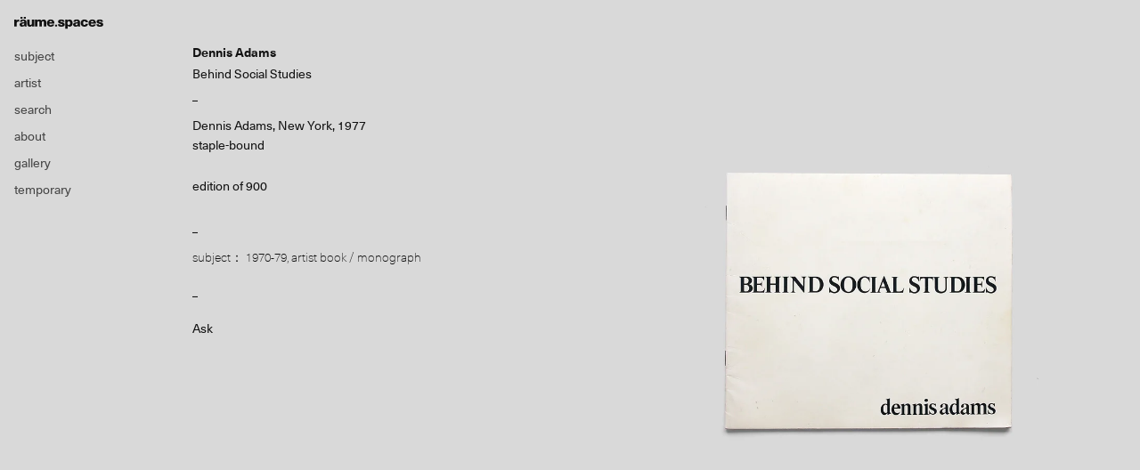

--- FILE ---
content_type: text/html; charset=UTF-8
request_url: https://raume.space/books/dennis-adams-behind-social-studies/
body_size: 7801
content:
<!doctype html>
<html>
<head>
<meta charset="UTF-8">
<title>
räume.spaces</title>
<meta name="viewport" content="width=device-width,initial-scale=1">
<meta property="og:description" content="">
<meta property="og:title" content="Behind Social Studies">
<meta property="og:url" content="https://raume.space/books/dennis-adams-behind-social-studies/">
<meta property="og:image" content="https://raume.space/wp-content/uploads/2020/06/d.adams_behind.jpg">
<meta property="og:site_name" content="räume.spaces">
<meta property="fb:app_id" content="1264175927083888">
<link href="https://raume.space/wp-content/themes/raume_theme/css/reset.css" rel="stylesheet" type="text/css">
<link href="https://raume.space/wp-content/themes/raume_theme/css/style.css" rel="stylesheet" type="text/css">
<link href="https://raume.space/wp-content/themes/raume_theme/css/slick-theme.css" rel="stylesheet" type="text/css">
<link href="https://raume.space/wp-content/themes/raume_theme/css/slick.css" rel="stylesheet" type="text/css">

<script src="//code.jquery.com/jquery-1.11.0.min.js"></script>
<script src="//code.jquery.com/jquery-migrate-1.2.1.min.js"></script>

<style type="text/css">
  @import url("https://fast.fonts.net/lt/1.css?apiType=css&c=d7f9040e-0672-49c1-86d3-77d152953410&fontids=1491963,1491988,1491990");
  @font-face{
  font-family:"Neue Haas Unica W01 Bold";
  src:url("https://raume.space/wp-content/themes/raume_theme/Fonts/1491963/debbfa41-3ea8-466c-9174-de4e919598ed.eot?#iefix");
  src:url("https://raume.space/wp-content/themes/raume_theme/Fonts/1491963/debbfa41-3ea8-466c-9174-de4e919598ed.eot?#iefix") format("eot"),url("https://raume.space/wp-content/themes/raume_theme/Fonts/1491963/39bb8fb3-84a4-4ab8-ae45-db1834f5d807.woff2") format("woff2"),url("https://raume.space/wp-content/themes/raume_theme/Fonts/1491963/96fd4fb4-75db-412f-986d-d65380ee0ccf.woff") format("woff"),url("Fonts/1491963/d86863bd-a6e3-4cd0-abe7-a711edaaebc6.ttf") format("truetype"),url("https://raume.space/wp-content/themes/raume_theme/Fonts/1491963/eea53212-4a22-464f-bb6f-5cd5b17467ff.svg#eea53212-4a22-464f-bb6f-5cd5b17467ff") format("svg");
  }
  @font-face{
  font-family:"Neue Haas Unica W01 Regular";
  src:url("https://raume.space/wp-content/themes/raume_theme/Fonts/1491988/0ebd7648-5847-404a-a88a-28a353c0921c.eot?#iefix");
  src:url("https://raume.space/wp-content/themes/raume_theme/Fonts/1491988/0ebd7648-5847-404a-a88a-28a353c0921c.eot?#iefix") format("eot"),url("https://raume.space/wp-content/themes/raume_theme/Fonts/1491988/e0d80810-f7e3-4fea-8c57-ef8116f0465d.woff2") format("woff2"),url("https://raume.space/wp-content/themes/raume_theme/Fonts/1491988/27645c8a-608b-4abf-a2f1-c4407b576723.woff") format("woff"),url("https://raume.space/wp-content/themes/raume_theme/Fonts/1491988/bd3b3439-8eff-445c-80ed-87064138ca7d.ttf") format("truetype"),url("https://raume.space/wp-content/themes/raume_theme/Fonts/1491988/bf3731ee-64fe-49c1-b8a6-a4edbff3c74a.svg#bf3731ee-64fe-49c1-b8a6-a4edbff3c74a") format("svg");
  }
  @font-face{
  font-family:"Neue Haas Unica W01 Thin";
  src:url("https://raume.space/wp-content/themes/raume_theme/Fonts/1491990/ba48202e-b3fb-4d2e-b782-6e50f7f710b9.eot?#iefix");
  src:url("https://raume.space/wp-content/themes/raume_theme/Fonts/1491990/ba48202e-b3fb-4d2e-b782-6e50f7f710b9.eot?#iefix") format("eot"),url("https://raume.space/wp-content/themes/raume_theme/Fonts/1491990/89cc27d4-e9bd-43de-ab56-cc7015e1ff7d.woff2") format("woff2"),url("https://raume.space/wp-content/themes/raume_theme/Fonts/1491990/ad1cd90c-7793-4c0a-a7ce-4a6122b0e265.woff") format("woff"),url("https://raume.space/wp-content/themes/raume_theme/Fonts/1491990/4c5113af-3402-4eb0-8a1e-59b38d4c4dc6.ttf") format("truetype"),url("https://raume.space/wp-content/themes/raume_theme/Fonts/1491990/cdab2db0-1eb1-4654-ad89-5a64b95eab50.svg#cdab2db0-1eb1-4654-ad89-5a64b95eab50") format("svg");
  }
</style>

<!-- Global site tag (gtag.js) - Google Analytics -->
<script async src="https://www.googletagmanager.com/gtag/js?id=UA-124194145-1"></script>
<script>
  window.dataLayer = window.dataLayer || [];
  function gtag(){dataLayer.push(arguments);}
  gtag('js', new Date());

  gtag('config', 'UA-124194145-1');
</script>
<meta name='robots' content='max-image-preview:large' />
<link rel='dns-prefetch' href='//www.googletagmanager.com' />
<script type="text/javascript">
/* <![CDATA[ */
window._wpemojiSettings = {"baseUrl":"https:\/\/s.w.org\/images\/core\/emoji\/15.0.3\/72x72\/","ext":".png","svgUrl":"https:\/\/s.w.org\/images\/core\/emoji\/15.0.3\/svg\/","svgExt":".svg","source":{"concatemoji":"https:\/\/raume.space\/wp-includes\/js\/wp-emoji-release.min.js?ver=5020a51187a224b10ae530d987432db9"}};
/*! This file is auto-generated */
!function(i,n){var o,s,e;function c(e){try{var t={supportTests:e,timestamp:(new Date).valueOf()};sessionStorage.setItem(o,JSON.stringify(t))}catch(e){}}function p(e,t,n){e.clearRect(0,0,e.canvas.width,e.canvas.height),e.fillText(t,0,0);var t=new Uint32Array(e.getImageData(0,0,e.canvas.width,e.canvas.height).data),r=(e.clearRect(0,0,e.canvas.width,e.canvas.height),e.fillText(n,0,0),new Uint32Array(e.getImageData(0,0,e.canvas.width,e.canvas.height).data));return t.every(function(e,t){return e===r[t]})}function u(e,t,n){switch(t){case"flag":return n(e,"\ud83c\udff3\ufe0f\u200d\u26a7\ufe0f","\ud83c\udff3\ufe0f\u200b\u26a7\ufe0f")?!1:!n(e,"\ud83c\uddfa\ud83c\uddf3","\ud83c\uddfa\u200b\ud83c\uddf3")&&!n(e,"\ud83c\udff4\udb40\udc67\udb40\udc62\udb40\udc65\udb40\udc6e\udb40\udc67\udb40\udc7f","\ud83c\udff4\u200b\udb40\udc67\u200b\udb40\udc62\u200b\udb40\udc65\u200b\udb40\udc6e\u200b\udb40\udc67\u200b\udb40\udc7f");case"emoji":return!n(e,"\ud83d\udc26\u200d\u2b1b","\ud83d\udc26\u200b\u2b1b")}return!1}function f(e,t,n){var r="undefined"!=typeof WorkerGlobalScope&&self instanceof WorkerGlobalScope?new OffscreenCanvas(300,150):i.createElement("canvas"),a=r.getContext("2d",{willReadFrequently:!0}),o=(a.textBaseline="top",a.font="600 32px Arial",{});return e.forEach(function(e){o[e]=t(a,e,n)}),o}function t(e){var t=i.createElement("script");t.src=e,t.defer=!0,i.head.appendChild(t)}"undefined"!=typeof Promise&&(o="wpEmojiSettingsSupports",s=["flag","emoji"],n.supports={everything:!0,everythingExceptFlag:!0},e=new Promise(function(e){i.addEventListener("DOMContentLoaded",e,{once:!0})}),new Promise(function(t){var n=function(){try{var e=JSON.parse(sessionStorage.getItem(o));if("object"==typeof e&&"number"==typeof e.timestamp&&(new Date).valueOf()<e.timestamp+604800&&"object"==typeof e.supportTests)return e.supportTests}catch(e){}return null}();if(!n){if("undefined"!=typeof Worker&&"undefined"!=typeof OffscreenCanvas&&"undefined"!=typeof URL&&URL.createObjectURL&&"undefined"!=typeof Blob)try{var e="postMessage("+f.toString()+"("+[JSON.stringify(s),u.toString(),p.toString()].join(",")+"));",r=new Blob([e],{type:"text/javascript"}),a=new Worker(URL.createObjectURL(r),{name:"wpTestEmojiSupports"});return void(a.onmessage=function(e){c(n=e.data),a.terminate(),t(n)})}catch(e){}c(n=f(s,u,p))}t(n)}).then(function(e){for(var t in e)n.supports[t]=e[t],n.supports.everything=n.supports.everything&&n.supports[t],"flag"!==t&&(n.supports.everythingExceptFlag=n.supports.everythingExceptFlag&&n.supports[t]);n.supports.everythingExceptFlag=n.supports.everythingExceptFlag&&!n.supports.flag,n.DOMReady=!1,n.readyCallback=function(){n.DOMReady=!0}}).then(function(){return e}).then(function(){var e;n.supports.everything||(n.readyCallback(),(e=n.source||{}).concatemoji?t(e.concatemoji):e.wpemoji&&e.twemoji&&(t(e.twemoji),t(e.wpemoji)))}))}((window,document),window._wpemojiSettings);
/* ]]> */
</script>
<style id='wp-emoji-styles-inline-css' type='text/css'>

	img.wp-smiley, img.emoji {
		display: inline !important;
		border: none !important;
		box-shadow: none !important;
		height: 1em !important;
		width: 1em !important;
		margin: 0 0.07em !important;
		vertical-align: -0.1em !important;
		background: none !important;
		padding: 0 !important;
	}
</style>
<link rel='stylesheet' id='wp-block-library-css' href='https://raume.space/wp-includes/css/dist/block-library/style.min.css?ver=5020a51187a224b10ae530d987432db9' type='text/css' media='all' />
<style id='classic-theme-styles-inline-css' type='text/css'>
/*! This file is auto-generated */
.wp-block-button__link{color:#fff;background-color:#32373c;border-radius:9999px;box-shadow:none;text-decoration:none;padding:calc(.667em + 2px) calc(1.333em + 2px);font-size:1.125em}.wp-block-file__button{background:#32373c;color:#fff;text-decoration:none}
</style>
<style id='global-styles-inline-css' type='text/css'>
body{--wp--preset--color--black: #000000;--wp--preset--color--cyan-bluish-gray: #abb8c3;--wp--preset--color--white: #ffffff;--wp--preset--color--pale-pink: #f78da7;--wp--preset--color--vivid-red: #cf2e2e;--wp--preset--color--luminous-vivid-orange: #ff6900;--wp--preset--color--luminous-vivid-amber: #fcb900;--wp--preset--color--light-green-cyan: #7bdcb5;--wp--preset--color--vivid-green-cyan: #00d084;--wp--preset--color--pale-cyan-blue: #8ed1fc;--wp--preset--color--vivid-cyan-blue: #0693e3;--wp--preset--color--vivid-purple: #9b51e0;--wp--preset--gradient--vivid-cyan-blue-to-vivid-purple: linear-gradient(135deg,rgba(6,147,227,1) 0%,rgb(155,81,224) 100%);--wp--preset--gradient--light-green-cyan-to-vivid-green-cyan: linear-gradient(135deg,rgb(122,220,180) 0%,rgb(0,208,130) 100%);--wp--preset--gradient--luminous-vivid-amber-to-luminous-vivid-orange: linear-gradient(135deg,rgba(252,185,0,1) 0%,rgba(255,105,0,1) 100%);--wp--preset--gradient--luminous-vivid-orange-to-vivid-red: linear-gradient(135deg,rgba(255,105,0,1) 0%,rgb(207,46,46) 100%);--wp--preset--gradient--very-light-gray-to-cyan-bluish-gray: linear-gradient(135deg,rgb(238,238,238) 0%,rgb(169,184,195) 100%);--wp--preset--gradient--cool-to-warm-spectrum: linear-gradient(135deg,rgb(74,234,220) 0%,rgb(151,120,209) 20%,rgb(207,42,186) 40%,rgb(238,44,130) 60%,rgb(251,105,98) 80%,rgb(254,248,76) 100%);--wp--preset--gradient--blush-light-purple: linear-gradient(135deg,rgb(255,206,236) 0%,rgb(152,150,240) 100%);--wp--preset--gradient--blush-bordeaux: linear-gradient(135deg,rgb(254,205,165) 0%,rgb(254,45,45) 50%,rgb(107,0,62) 100%);--wp--preset--gradient--luminous-dusk: linear-gradient(135deg,rgb(255,203,112) 0%,rgb(199,81,192) 50%,rgb(65,88,208) 100%);--wp--preset--gradient--pale-ocean: linear-gradient(135deg,rgb(255,245,203) 0%,rgb(182,227,212) 50%,rgb(51,167,181) 100%);--wp--preset--gradient--electric-grass: linear-gradient(135deg,rgb(202,248,128) 0%,rgb(113,206,126) 100%);--wp--preset--gradient--midnight: linear-gradient(135deg,rgb(2,3,129) 0%,rgb(40,116,252) 100%);--wp--preset--font-size--small: 13px;--wp--preset--font-size--medium: 20px;--wp--preset--font-size--large: 36px;--wp--preset--font-size--x-large: 42px;--wp--preset--spacing--20: 0.44rem;--wp--preset--spacing--30: 0.67rem;--wp--preset--spacing--40: 1rem;--wp--preset--spacing--50: 1.5rem;--wp--preset--spacing--60: 2.25rem;--wp--preset--spacing--70: 3.38rem;--wp--preset--spacing--80: 5.06rem;--wp--preset--shadow--natural: 6px 6px 9px rgba(0, 0, 0, 0.2);--wp--preset--shadow--deep: 12px 12px 50px rgba(0, 0, 0, 0.4);--wp--preset--shadow--sharp: 6px 6px 0px rgba(0, 0, 0, 0.2);--wp--preset--shadow--outlined: 6px 6px 0px -3px rgba(255, 255, 255, 1), 6px 6px rgba(0, 0, 0, 1);--wp--preset--shadow--crisp: 6px 6px 0px rgba(0, 0, 0, 1);}:where(.is-layout-flex){gap: 0.5em;}:where(.is-layout-grid){gap: 0.5em;}body .is-layout-flex{display: flex;}body .is-layout-flex{flex-wrap: wrap;align-items: center;}body .is-layout-flex > *{margin: 0;}body .is-layout-grid{display: grid;}body .is-layout-grid > *{margin: 0;}:where(.wp-block-columns.is-layout-flex){gap: 2em;}:where(.wp-block-columns.is-layout-grid){gap: 2em;}:where(.wp-block-post-template.is-layout-flex){gap: 1.25em;}:where(.wp-block-post-template.is-layout-grid){gap: 1.25em;}.has-black-color{color: var(--wp--preset--color--black) !important;}.has-cyan-bluish-gray-color{color: var(--wp--preset--color--cyan-bluish-gray) !important;}.has-white-color{color: var(--wp--preset--color--white) !important;}.has-pale-pink-color{color: var(--wp--preset--color--pale-pink) !important;}.has-vivid-red-color{color: var(--wp--preset--color--vivid-red) !important;}.has-luminous-vivid-orange-color{color: var(--wp--preset--color--luminous-vivid-orange) !important;}.has-luminous-vivid-amber-color{color: var(--wp--preset--color--luminous-vivid-amber) !important;}.has-light-green-cyan-color{color: var(--wp--preset--color--light-green-cyan) !important;}.has-vivid-green-cyan-color{color: var(--wp--preset--color--vivid-green-cyan) !important;}.has-pale-cyan-blue-color{color: var(--wp--preset--color--pale-cyan-blue) !important;}.has-vivid-cyan-blue-color{color: var(--wp--preset--color--vivid-cyan-blue) !important;}.has-vivid-purple-color{color: var(--wp--preset--color--vivid-purple) !important;}.has-black-background-color{background-color: var(--wp--preset--color--black) !important;}.has-cyan-bluish-gray-background-color{background-color: var(--wp--preset--color--cyan-bluish-gray) !important;}.has-white-background-color{background-color: var(--wp--preset--color--white) !important;}.has-pale-pink-background-color{background-color: var(--wp--preset--color--pale-pink) !important;}.has-vivid-red-background-color{background-color: var(--wp--preset--color--vivid-red) !important;}.has-luminous-vivid-orange-background-color{background-color: var(--wp--preset--color--luminous-vivid-orange) !important;}.has-luminous-vivid-amber-background-color{background-color: var(--wp--preset--color--luminous-vivid-amber) !important;}.has-light-green-cyan-background-color{background-color: var(--wp--preset--color--light-green-cyan) !important;}.has-vivid-green-cyan-background-color{background-color: var(--wp--preset--color--vivid-green-cyan) !important;}.has-pale-cyan-blue-background-color{background-color: var(--wp--preset--color--pale-cyan-blue) !important;}.has-vivid-cyan-blue-background-color{background-color: var(--wp--preset--color--vivid-cyan-blue) !important;}.has-vivid-purple-background-color{background-color: var(--wp--preset--color--vivid-purple) !important;}.has-black-border-color{border-color: var(--wp--preset--color--black) !important;}.has-cyan-bluish-gray-border-color{border-color: var(--wp--preset--color--cyan-bluish-gray) !important;}.has-white-border-color{border-color: var(--wp--preset--color--white) !important;}.has-pale-pink-border-color{border-color: var(--wp--preset--color--pale-pink) !important;}.has-vivid-red-border-color{border-color: var(--wp--preset--color--vivid-red) !important;}.has-luminous-vivid-orange-border-color{border-color: var(--wp--preset--color--luminous-vivid-orange) !important;}.has-luminous-vivid-amber-border-color{border-color: var(--wp--preset--color--luminous-vivid-amber) !important;}.has-light-green-cyan-border-color{border-color: var(--wp--preset--color--light-green-cyan) !important;}.has-vivid-green-cyan-border-color{border-color: var(--wp--preset--color--vivid-green-cyan) !important;}.has-pale-cyan-blue-border-color{border-color: var(--wp--preset--color--pale-cyan-blue) !important;}.has-vivid-cyan-blue-border-color{border-color: var(--wp--preset--color--vivid-cyan-blue) !important;}.has-vivid-purple-border-color{border-color: var(--wp--preset--color--vivid-purple) !important;}.has-vivid-cyan-blue-to-vivid-purple-gradient-background{background: var(--wp--preset--gradient--vivid-cyan-blue-to-vivid-purple) !important;}.has-light-green-cyan-to-vivid-green-cyan-gradient-background{background: var(--wp--preset--gradient--light-green-cyan-to-vivid-green-cyan) !important;}.has-luminous-vivid-amber-to-luminous-vivid-orange-gradient-background{background: var(--wp--preset--gradient--luminous-vivid-amber-to-luminous-vivid-orange) !important;}.has-luminous-vivid-orange-to-vivid-red-gradient-background{background: var(--wp--preset--gradient--luminous-vivid-orange-to-vivid-red) !important;}.has-very-light-gray-to-cyan-bluish-gray-gradient-background{background: var(--wp--preset--gradient--very-light-gray-to-cyan-bluish-gray) !important;}.has-cool-to-warm-spectrum-gradient-background{background: var(--wp--preset--gradient--cool-to-warm-spectrum) !important;}.has-blush-light-purple-gradient-background{background: var(--wp--preset--gradient--blush-light-purple) !important;}.has-blush-bordeaux-gradient-background{background: var(--wp--preset--gradient--blush-bordeaux) !important;}.has-luminous-dusk-gradient-background{background: var(--wp--preset--gradient--luminous-dusk) !important;}.has-pale-ocean-gradient-background{background: var(--wp--preset--gradient--pale-ocean) !important;}.has-electric-grass-gradient-background{background: var(--wp--preset--gradient--electric-grass) !important;}.has-midnight-gradient-background{background: var(--wp--preset--gradient--midnight) !important;}.has-small-font-size{font-size: var(--wp--preset--font-size--small) !important;}.has-medium-font-size{font-size: var(--wp--preset--font-size--medium) !important;}.has-large-font-size{font-size: var(--wp--preset--font-size--large) !important;}.has-x-large-font-size{font-size: var(--wp--preset--font-size--x-large) !important;}
.wp-block-navigation a:where(:not(.wp-element-button)){color: inherit;}
:where(.wp-block-post-template.is-layout-flex){gap: 1.25em;}:where(.wp-block-post-template.is-layout-grid){gap: 1.25em;}
:where(.wp-block-columns.is-layout-flex){gap: 2em;}:where(.wp-block-columns.is-layout-grid){gap: 2em;}
.wp-block-pullquote{font-size: 1.5em;line-height: 1.6;}
</style>
<link rel='stylesheet' id='cmplz-general-css' href='https://raume.space/wp-content/plugins/complianz-gdpr/assets/css/cookieblocker.min.css?ver=1765915066' type='text/css' media='all' />
<link rel='stylesheet' id='wp-pagenavi-css' href='https://raume.space/wp-content/plugins/wp-pagenavi/pagenavi-css.css?ver=2.70' type='text/css' media='all' />
<script type="text/javascript" async src="https://raume.space/wp-content/plugins/burst-statistics/helpers/timeme/timeme.min.js?ver=1761076952" id="burst-timeme-js"></script>
<script type="text/javascript" id="burst-js-extra">
/* <![CDATA[ */
var burst = {"tracking":{"isInitialHit":true,"lastUpdateTimestamp":0,"beacon_url":"https:\/\/raume.space\/wp-content\/plugins\/burst-statistics\/endpoint.php","ajaxUrl":"https:\/\/raume.space\/wp-admin\/admin-ajax.php"},"options":{"cookieless":0,"pageUrl":"https:\/\/raume.space\/books\/dennis-adams-behind-social-studies\/","beacon_enabled":1,"do_not_track":0,"enable_turbo_mode":0,"track_url_change":0,"cookie_retention_days":30,"debug":0},"goals":{"completed":[],"scriptUrl":"https:\/\/raume.space\/wp-content\/plugins\/burst-statistics\/\/assets\/js\/build\/burst-goals.js?v=1761076952","active":[]},"cache":{"uid":null,"fingerprint":null,"isUserAgent":null,"isDoNotTrack":null,"useCookies":null}};
/* ]]> */
</script>
<script type="text/javascript" async src="https://raume.space/wp-content/plugins/burst-statistics/assets/js/build/burst.min.js?ver=1761076952" id="burst-js"></script>

<!-- Site Kit によって追加された Google タグ（gtag.js）スニペット -->
<!-- Google アナリティクス スニペット (Site Kit が追加) -->
<script type="text/javascript" src="https://www.googletagmanager.com/gtag/js?id=GT-PLHFCFPT" id="google_gtagjs-js" async></script>
<script type="text/javascript" id="google_gtagjs-js-after">
/* <![CDATA[ */
window.dataLayer = window.dataLayer || [];function gtag(){dataLayer.push(arguments);}
gtag("set","linker",{"domains":["raume.space"]});
gtag("js", new Date());
gtag("set", "developer_id.dZTNiMT", true);
gtag("config", "GT-PLHFCFPT");
 window._googlesitekit = window._googlesitekit || {}; window._googlesitekit.throttledEvents = []; window._googlesitekit.gtagEvent = (name, data) => { var key = JSON.stringify( { name, data } ); if ( !! window._googlesitekit.throttledEvents[ key ] ) { return; } window._googlesitekit.throttledEvents[ key ] = true; setTimeout( () => { delete window._googlesitekit.throttledEvents[ key ]; }, 5 ); gtag( "event", name, { ...data, event_source: "site-kit" } ); }; 
/* ]]> */
</script>
<link rel="https://api.w.org/" href="https://raume.space/wp-json/" /><link rel="EditURI" type="application/rsd+xml" title="RSD" href="https://raume.space/xmlrpc.php?rsd" />
<link rel="canonical" href="https://raume.space/books/dennis-adams-behind-social-studies/" />
<link rel="alternate" type="application/json+oembed" href="https://raume.space/wp-json/oembed/1.0/embed?url=https%3A%2F%2Fraume.space%2Fbooks%2Fdennis-adams-behind-social-studies%2F" />
<link rel="alternate" type="text/xml+oembed" href="https://raume.space/wp-json/oembed/1.0/embed?url=https%3A%2F%2Fraume.space%2Fbooks%2Fdennis-adams-behind-social-studies%2F&#038;format=xml" />
<!-- Favicon Rotator -->
<link rel="shortcut icon" href="https://raume.space/wp-content/uploads/2019/10/favicon.png" />
<link rel="apple-touch-icon-precomposed" href="https://raume.space/wp-content/uploads/2019/10/favicon-1.png" />
<!-- End Favicon Rotator -->
<meta name="generator" content="Site Kit by Google 1.170.0" /><script type="text/javascript">
	window._se_plugin_version = '8.1.9';
</script>
		<style type="text/css" id="wp-custom-css">
				p { font-size:11px;}		</style>
		</head>

<body data-rsssl=1 data-burst_id="5471" data-burst_type="books">
<div class="wrapper">
<header class="site-header">
  <h1 class="site-title"><a href="https://raume.space"><img src="https://raume.space/wp-content/themes/raume_theme/images/site_logo.svg" alt="raume"></a></h1>  <nav class="spnav">
    <ul>
      <li><a href="#" class="btn-sp-tag"><img src="https://raume.space/wp-content/themes/raume_theme/images/icn_tag.svg"><img src="https://raume.space/wp-content/themes/raume_theme/images/icn_close.svg"></a></li>
      <li><a href="#" class="btn-sp-menu"><img src="https://raume.space/wp-content/themes/raume_theme/images/icn_menu.svg"><img src="https://raume.space/wp-content/themes/raume_theme/images/icn_close.svg"></a></li>
    </ul>
  </nav>
  <nav class="gnav">
    <ul>
  <li class="gnav__item gnav__subject"><a href="#">subject</a></li>
  <li class="gnav__item"><a href="https://raume.space/artist/">artist</a></li>
  <li>
    <a href="#" class="gnav__search">search</a>
    <div class="search-form">
      <form id="form" action="https://raume.space" method="get">
          <button type="submit" class="btn btn-search">Submit</button>
          <input name="s" type="text" placeholder="Search" class="search-field"/>
      </form>
    </div>
  </li>
  <li class="gnav__item"><a href="https://raume.space/about/">about</a></li>
  <li class="gnav__item"><a href="https://raume.space/gallery/">gallery</a></li>
  <li class="gnav__item"><a href="https://temporarylist.square.site/" target="_blank">temporary</a></li>
</ul>
  </nav>
</header>

<div class="subject-list-container">
  <ul class="subject-list">
	  <li><a href='https://raume.space/book_cat/1950-59/'>1950-59 <span>(12)</span></a></li><li><a href='https://raume.space/book_cat/1960-69/'>1960-69 <span>(404)</span></a></li><li><a href='https://raume.space/book_cat/1970-79/'>1970-79 <span>(917)</span></a></li><li><a href='https://raume.space/book_cat/1980-89/'>1980-89 <span>(547)</span></a></li><li><a href='https://raume.space/book_cat/1990-99/'>1990-99 <span>(520)</span></a></li><li><a href='https://raume.space/book_cat/2000-09/'>2000-09 <span>(249)</span></a></li><li><a href='https://raume.space/book_cat/2010-19/'>2010-19 <span>(264)</span></a></li><li><a href='https://raume.space/book_cat/2020-29/'>2020-29 <span>(53)</span></a></li><li><a href='https://raume.space/book_cat/artist-book/'>artist book / monograph <span>(960)</span></a></li><li><a href='https://raume.space/book_cat/catalog/'>catalog <span>(1228)</span></a></li><li><a href='https://raume.space/book_cat/edition_multiple/'>edition / multiple <span>(110)</span></a></li><li><a href='https://raume.space/book_cat/film/'>film <span>(8)</span></a></li><li><a href='https://raume.space/book_cat/magazine/'>magazine <span>(382)</span></a></li><li><a href='https://raume.space/book_cat/printed-matter/'>printed matter <span>(519)</span></a></li><li><a href='https://raume.space/book_cat/sound/'>sound <span>(123)</span></a></li>	  
  </ul>
</div>

<main class="container books-detail">
    <div class="container--col2">
    <div class="container--col2--l sp-hidden">
      <div class="container--col2--l__inner container--col2--l__inner--fixed">
                                                                                                                        <ul>
          <li class="books-detail__author">Dennis Adams</li>
          <li class="books-detail__title">Behind Social Studies</li>
          <hr class="divide--xs">
                      <li class="books-detail__info">Dennis Adams, New York, 1977</li>
                                <li class="books-detail__info">staple-bound</li>
                                <li class="books-credit">
              edition of 900                                                                                                              </li>
                    <hr class="divide--xs">
          <li class="tags">
            <span>subject：</span>
            <a href="/book_cat/1970-79">1970-79</a>, <a href="/book_cat/artist-book">artist book / monograph</a>          </li>
          <hr class="divide--xs">
                    <li class="books-detail__info books-detail__status">
                          Ask                      </li>
        </ul>
      </div>
    </div>
    <div class="container--col2--r">
                                                        <div class="books-detail__item books-detail__mainimg">
          <div><img src="https://raume.space/wp-content/uploads/2020/06/d.adams_behind.jpg"></div>
                                                                              </div>
              <div class="slider-no"></div>
                    <ul class="books-detail__thum">
                      <li class="books-detail__thum__item--01"></li>
                                                                                        </ul>
                <div class="pc-hidden books-detail__sp">
                                                                                                                                                                                    <ul>
              <li class="books-detail__author">Dennis Adams</li>
              <li class="books-detail__title">Behind Social Studies</li>
              <hr class="divide--xs">
                              <li class="books-detail__info">Dennis Adams, New York, 1977</li>
                                            <li class="books-detail__info">staple-bound</li>
                                            <li class="books-credit">
                  edition of 900                                                                                                                                              </li>
                            <hr class="divide--xs">
              <li class="tags">
                <span>subject：</span>
                <a href="/book_cat/1970-79">1970-79</a>, <a href="/book_cat/artist-book">artist book / monograph</a>              </li>
              <hr class="divide--xs">
                            <li class="books-detail__info books-detail__status">
                                  Ask                              </li>
            </ul>
        </div>
                        <hr class="divide--xs">
                <h4 class="header-related">contexts：</h4>
                        <div class="related-posts">
                              <figure class="books__item">
                                      <a href="https://raume.space/books/hamburg-projekt-1989-kunstler-realisieren-arbeiten-im-offentlichen-raum/">
                <img src="https://raume.space/wp-content/uploads/2019/05/hamburgprojekt1989_00-702x702.jpg" class="books__item__img">
                <figcaption class="books__item__info">
                                                                                                                                                                                                                                                                              <ul>
                    <li>Hamburg Projekt 1989 &#8211; Künstler realisieren Arbeiten im öffentlichen Raum</li>
                    <li>Babette Peters, Karl Weber</li>
                                        <hr class="divide--s">
                                        <li>
                                              Sautter + Lackmann / Kulturbehörde Hamburg, 1989                                                                    &frasl; 2 sheets of table of contents, and 2 sheets of illustrated explanations and site plan (48 x 33 cm), 36 booklets (of 39) with 4 - 16 pages each, numerous, partly colored illustrations. and 2 supplements. with cardboard box                                                                    &frasl; ABR Stuttgart, Dennis Adams, Art in Ruins, Michael Asher, Klaus Becker, Alan Belcher, Guillaume Bijl, Eberhard Bosslet, Andreas Coerper, Luc Deleu, Dellbrügge & de Moll, Bogomir Ecker, Bill Fontana, General Idea, Dan Graham, Group Material, Susanne Homann, Information Fiction Publicité, Res Ingold, Sege Kliaving, Eckhard Karnauke, Kazuo Katase, Raimund Kummer, Thomas Kunzmann, Achim Manz, Ernst Mitzka, Multi Geräte, Présence Panchounette, Norbert Radermacher, Reiner Ruthenbeck, Sabine Siegfried, Haim Steinbach, David Tremlett, Lawrence Weiner.                                                                                                                                                                                                    </li>
                    <hr class="divide--s">
                    <li>Ask</li>
                  </dl>
                </figcaption>
              </a>
                      </figure>
                          </div>
    </div>
  </div>
  </main>

</div>
<footer class="site-footer">
  <small class="copyright">&copy; räume.spaces. all rights reserved.</small>
</footer>
			<script data-category="functional">
				window['gtag_enable_tcf_support'] = false;
window.dataLayer = window.dataLayer || [];
function gtag(){dataLayer.push(arguments);}
gtag('js', new Date());
gtag('config', '', {
	cookie_flags:'secure;samesite=none',
	
});
							</script>
			<script type="text/javascript" src="//cdn.jsdelivr.net/npm/slick-carousel@1.8.1/slick/slick.min.js"></script>
<script src="https://raume.space/wp-content/themes/raume_theme/js/common.js"></script>
</body>

</html>


--- FILE ---
content_type: image/svg+xml
request_url: https://raume.space/wp-content/themes/raume_theme/images/icn_menu.svg
body_size: 346
content:
<?xml version="1.0" encoding="utf-8"?>
<!-- Generator: Adobe Illustrator 22.0.1, SVG Export Plug-In . SVG Version: 6.00 Build 0)  -->
<svg version="1.1" id="レイヤー_1" xmlns="http://www.w3.org/2000/svg" xmlns:xlink="http://www.w3.org/1999/xlink" x="0px"
	 y="0px" viewBox="0 0 20 15" style="enable-background:new 0 0 20 15;" xml:space="preserve">
<style type="text/css">
	.st0{fill:#101010;}
</style>
<g>
	<rect class="st0" width="20" height="3"/>
	<rect y="6" class="st0" width="20" height="3"/>
	<rect y="12" class="st0" width="20" height="3"/>
</g>
</svg>
